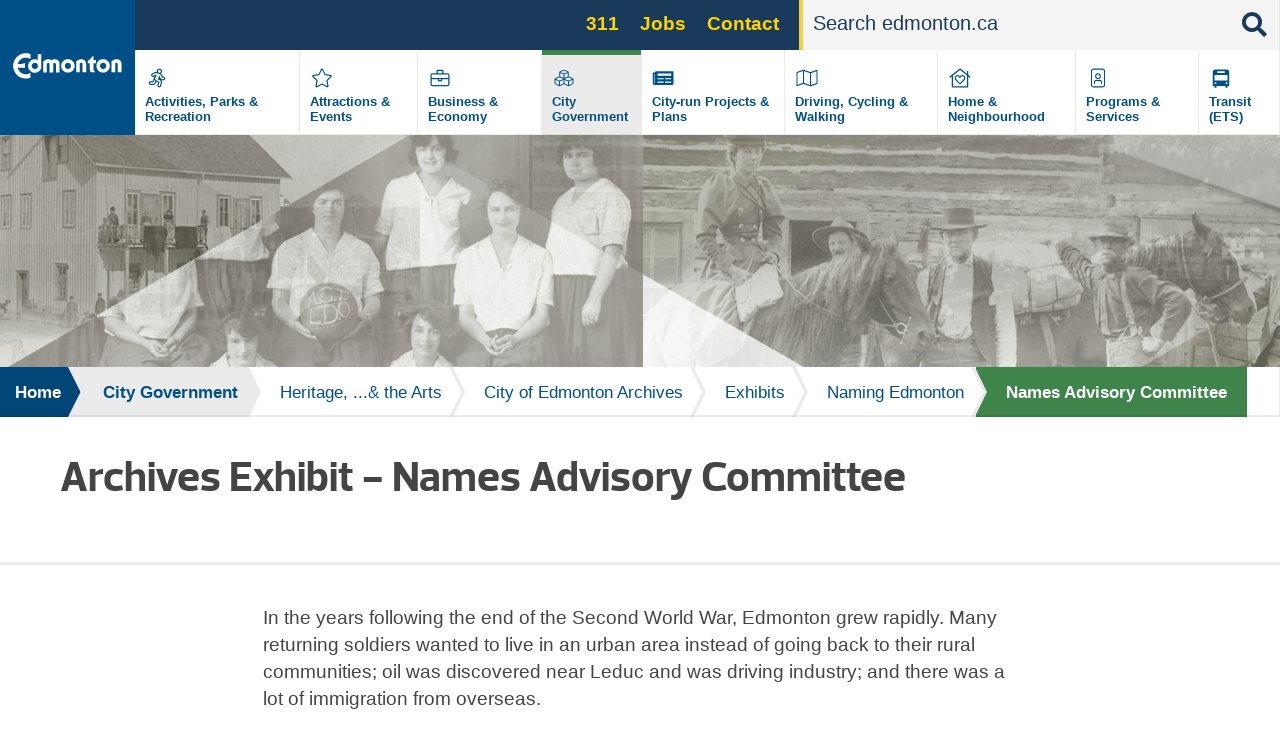

--- FILE ---
content_type: text/html; charset=UTF-8
request_url: https://www.gov.edmonton.ab.ca/city_government/edmonton_archives/names-advisory-committee
body_size: 12871
content:
<!DOCTYPE html>
<html lang="en" dir="ltr" prefix="content: http://purl.org/rss/1.0/modules/content/  dc: http://purl.org/dc/terms/  foaf: http://xmlns.com/foaf/0.1/  og: http://ogp.me/ns#  rdfs: http://www.w3.org/2000/01/rdf-schema#  schema: http://schema.org/  sioc: http://rdfs.org/sioc/ns#  sioct: http://rdfs.org/sioc/types#  skos: http://www.w3.org/2004/02/skos/core#  xsd: http://www.w3.org/2001/XMLSchema# ">
  <head>
    <!--[if IE 9]> <script src="/themes/coe_edmontonca/js/vendor/matchMedia.js"></script> <script src="/themes/coe_edmontonca/js/vendor/matchMedia.addListener.js"></script> <![endif]-->
    <meta http-equiv="x-ua-compatible" content="ie=edge">
          <meta name="last-modified" content="2025-10-15" />
              <meta name="department-branch" content="Community Services - Community Recreation and Culture">
        <meta charset="utf-8" />
<script async src="https://www.googletagmanager.com/gtag/js?id=G-DGDE39N1Z6"></script>
<script>window.dataLayer = window.dataLayer || [];function gtag(){dataLayer.push(arguments)};gtag("js", new Date());gtag("set", "developer_id.dMDhkMT", true);gtag("config", "G-DGDE39N1Z6", {"groups":"default","page_placeholder":"PLACEHOLDER_page_location"});</script>
<meta name="description" content="Learn how the Names Advisory Committee was formed." />
<link rel="canonical" href="https://www.gov.edmonton.ab.ca/city_government/edmonton_archives/names-advisory-committee" />
<meta name="google" content="yxP6iEPfP8Ymjpx_QKlDSRAxNWTCb46YYSFt6NqfRU0" />
<meta property="og:type" content="website" />
<meta property="og:url" content="https://www.gov.edmonton.ab.ca/city_government/edmonton_archives/names-advisory-committee" />
<meta property="og:title" content="Archives Exhibit - Names Advisory Committee | City of Edmonton" />
<meta property="og:description" content="Learn how the Names Advisory Committee was formed." />
<meta property="og:image" content="https://www.gov.edmonton.ab.ca/sites/default/files/public-files/feature_images/EA-10-2379-800x494.jpg" />
<meta property="og:image" content="https://www.edmonton.ca/sites/default/files/public-files/edmonton-logo.png" />
<meta name="facebook-domain-verification" content="t5h40501ars799o5ftygrq3jtwlwr5" />
<meta name="Generator" content="Drupal 10 (https://www.drupal.org)" />
<meta name="MobileOptimized" content="width" />
<meta name="HandheldFriendly" content="true" />
<meta name="viewport" content="width=device-width, initial-scale=1.0" />
<link rel="icon" href="/themes/coe_edmontonca/favicon.ico" type="image/vnd.microsoft.icon" />

    <title>Archives Exhibit - Names Advisory Committee | City of Edmonton</title>
    <link rel="stylesheet" media="all" href="/sites/default/files/css/css_bFV7EFfi0-FxLUHr-7kIY68CQJB0My4uXkX5TUH5dMk.css?delta=0&amp;language=en&amp;theme=coe_edmontonca&amp;include=eJxlyEEOwjAMBMAPVfWTIidZoQg7jmK3tLweVHGilzlMeaK2sJkmfFj3tiMFZwH9R6rNh_C5FEMqm4cp4YjJK1dt_WpUtR7WC9NDLLN8d4K6TWVpbyx-ekAps2PZG15Ol6ta3eRXqXJwwjFsBt3mA50IRpo" />
<link rel="stylesheet" media="all" href="/sites/default/files/css/css_63HvihtssocMmsszva3tNFtDVgAX8XXudM7RcRGA7MU.css?delta=1&amp;language=en&amp;theme=coe_edmontonca&amp;include=eJxlyEEOwjAMBMAPVfWTIidZoQg7jmK3tLweVHGilzlMeaK2sJkmfFj3tiMFZwH9R6rNh_C5FEMqm4cp4YjJK1dt_WpUtR7WC9NDLLN8d4K6TWVpbyx-ekAps2PZG15Ol6ta3eRXqXJwwjFsBt3mA50IRpo" />
<link rel="stylesheet" media="all" href="https://cdnjs.cloudflare.com/ajax/libs/fancybox/2.1.5/jquery.fancybox.min.css" />
<link rel="stylesheet" media="print" href="/sites/default/files/css/css_8yu-mz-GMvuPMhd8GPKWToN9JcWVq_o0pYa4BnrlEOc.css?delta=3&amp;language=en&amp;theme=coe_edmontonca&amp;include=eJxlyEEOwjAMBMAPVfWTIidZoQg7jmK3tLweVHGilzlMeaK2sJkmfFj3tiMFZwH9R6rNh_C5FEMqm4cp4YjJK1dt_WpUtR7WC9NDLLN8d4K6TWVpbyx-ekAps2PZG15Ol6ta3eRXqXJwwjFsBt3mA50IRpo" />


    <!-- SplideJS -->
    <link href="https://cdn.jsdelivr.net/npm/@splidejs/splide@4.1.4/dist/css/splide.min.css" rel="stylesheet">
    <script src="https://cdn.jsdelivr.net/npm/@splidejs/splide@4.1.4/dist/js/splide.min.js"></script>

    <!-- Google Tag Manager - UA -->
    <script>(function(w,d,s,l,i){w[l]=w[l]||[];w[l].push({'gtm.start':
    new Date().getTime(),event:'gtm.js'});var f=d.getElementsByTagName(s)[0],
    j=d.createElement(s),dl=l!='dataLayer'?'&l='+l:'';j.async=true;j.src=
    'https://www.googletagmanager.com/gtm.js?id='+i+dl;f.parentNode.insertBefore(j,f);
    })(window,document,'script','dataLayer','GTM-WKXCFX5');</script>
    <!-- End Google Tag Manager -->

        <!-- Google Tag Manager - GA4 -->
    <script>(function(w,d,s,l,i){w[l]=w[l]||[];w[l].push({'gtm.start':
    new Date().getTime(),event:'gtm.js'});var f=d.getElementsByTagName(s)[0],
    j=d.createElement(s),dl=l!='dataLayer'?'&l='+l:'';j.async=true;j.src=
    'https://www.googletagmanager.com/gtm.js?id='+i+dl;f.parentNode.insertBefore(j,f);
    })(window,document,'script','dataLayer','GTM-KSV5577');</script>
    <!-- End Google Tag Manager -->

    <script src="https://kit.fontawesome.com/3c728fef4c.js" defer crossorigin="anonymous"></script>
<script src="https://use.fontawesome.com/releases/v5.13.1/js/v4-shims.js" defer crossorigin="anonymous"></script>

    

    <script src="https://kit.fontawesome.com/3c728fef4c.js" crossorigin="anonymous"></script>
  </head>
  <body class="page-city_government-edmonton_archives-names-advisory-committee section-city_government path-node page-node-type-standard-page default">

    <!-- Google Tag Manager (noscript) - UA -->
    <noscript><iframe src="https://www.googletagmanager.com/ns.html?id=GTM-WKXCFX5"
    height="0" width="0" style="display:none;visibility:hidden"></iframe></noscript>
    <!-- End Google Tag Manager (noscript) -->

    <!-- Google Tag Manager (noscript) - GA4 -->
    <noscript><iframe src="https://www.googletagmanager.com/ns.html?id=GTM-KSV5577"
    height="0" width="0" style="display:none;visibility:hidden"></iframe></noscript>
    <!-- End Google Tag Manager (noscript) -->

        <a href="#main-content" class="visually-hidden focusable skip-link">
      Skip to main content
    </a>
    
      <div class="dialog-off-canvas-main-canvas" data-off-canvas-main-canvas>
    
  <header  class="page-header--content-page-header header page-header" role="banner" style="background-image: url('/sites/default/files/public-files/masthead-backgrounds/archives_masthead_2000x500.jpg')!important;">
    <div class="row">
      <div id="sticky-wrapper" class="sticky-wrapper">
        <div class="main-menu ">
          <div class="main-menu__logo">
            <a href="/" class="no-pdf-icon">
              <img src="/themes/coe_edmontonca/images/interface/coe-logo.svg" class="desktop-logo" alt="City of edmonton logo">
              <img src="/themes/coe_edmontonca/images/interface/coe-mobile-logo.svg" class="mobile-logo" alt="City of edmonton logo">
            </a>
          </div>
          <div class="screen-read">
            <p>Please choose between the following three options:</p>
            <a href="#aria-main-menu__menu-list">Skip to main menu</a>
            <a href="#aria-main-search-form">Skip to site search</a>
            <a href="#aria-page-content">Continue to current page menu and content</a>
          </div>
                    <div class="main-menu__search-btn" aria-hidden="true">
            <i class="fas fa-search"></i>
          </div>
                    <div class="main-menu__mobile-btn" aria-hidden="true">
              <span class="text">MENU</span>
              <span class="bars"></span>
          </div>
                    <div class="main-menu__mini-controls">
              <div class="search-btn"><i class="fas fa-search"></i></div>
              <div class="menu-btn"><i class="fas fa-bars"></i></div>
          </div>

          <div class="main-menu__holder">
            <div class="main-menu__top-bar">
                
      
  
  
    <div class="main-menu__services">
            <ul region="utility_menu" class="menu__main-nav menu__primary-top-menu">
        
      
            <li class="menu-top-menu__item">
        <a href="/programs_services/311-city-services?utm_source=top&amp;utm_campaign=311" class="menu-top-menu__link" data-drupal-link-query="{&quot;utm_campaign&quot;:&quot;311&quot;,&quot;utm_source&quot;:&quot;top&quot;}" data-drupal-link-system-path="node/5042">311</a>
              </li>
    
      
            <li class="menu-top-menu__item">
        <a href="/city_government/jobs?utm_source=top&amp;utm_campaign=jobs" class="menu-top-menu__link" data-drupal-link-query="{&quot;utm_campaign&quot;:&quot;jobs&quot;,&quot;utm_source&quot;:&quot;top&quot;}" data-drupal-link-system-path="node/5106">Jobs</a>
              </li>
    
      
            <li class="menu-top-menu__item">
        <a href="/contactus?utm_source=top&amp;utm_campaign=contact" class="menu-top-menu__link" data-drupal-link-query="{&quot;utm_campaign&quot;:&quot;contact&quot;,&quot;utm_source&quot;:&quot;top&quot;}" data-drupal-link-system-path="node/7255">Contact</a>
              </li>
        </ul>
        </div>





                                  <div class="search-bar search-bar--main-menu">
                      <form action="/search">
                          <label for="search-bar-field" class="hiddenVisible">Search</label>
                          <input placeholder="Search edmonton.ca" name="q" aria-label="Search" id="search-bar-field" autocomplete="off">
                          <div class="search-bar__search-suggestion"></div>
                          <input type="submit" class="hiddenVisible">
                          <div class="search-bar__search-btn"><i class="fas fa-search"></i></div>
                      </form>
                  </div>
                            </div>
            
  

<nav role="navigation" aria-labelledby="block-mainnavigation-menu" id="block-mainnavigation" class="main-menu__menu-list">
            
  <h2 class="visually-hidden" id="block-mainnavigation-menu">Main navigation</h2>
  

        
  
            <div class="main-menu__menu-list__menu-item">
        <div class="icon" style="background-image: none;">
                      <?xml version="1.0" encoding="UTF-8"?>
<svg xmlns="http://www.w3.org/2000/svg" xmlns:xlink="http://www.w3.org/1999/xlink" version="1.1" id="Layer_1" x="0px" y="0px" viewBox="0 0 870 870" style="enable-background:new 0 0 870 870;" xml:space="preserve">
<path d="M606.9,394.9h-14.5l-9-27.1c-8.1-24.3-24.2-44-44.5-58C558,296.9,571,275.7,571,251c0-39.7-32.3-72-72-72s-72,32.3-72,72  c0,8.3,1.6,16.3,4.2,23.7c-8.6-2-17.4-3.2-26.1-3.2c-20.6,0-40.8,5.5-58.6,16l-46.2,24.1c-24.5,14.7-32.5,46.7-17.8,71.3  c9.4,15.6,26.5,25.3,44.6,25.3c9,0,17.8-2.3,25.6-6.8l19-9.9L312.8,523H263c-28.7,0-52,23.3-52,52s23.3,52,52,52h62.9  c33.6,0,63.9-20,77.2-50.9l19.3-39.7l43.7,19.6l-19.6,68.7c-7.9,27.6,8.1,56.4,35.7,64.3c4.8,1.3,9.5,2,14.3,2  c23.1,0,43.6-15.5,50-37.7l24.4-85.4c7.1-24.9,2-50.9-12-71.1c6.2,1.5,12.6,2.2,19.2,2.2H607c28.7,0,52-23.3,52-52  S635.6,394.9,606.9,394.9z M498.9,210.9c22.1,0,40,17.9,40,40s-17.9,40-40,40c-22.1,0-40-17.9-40-40S476.8,210.9,498.9,210.9z   M373.6,563.4c-8.2,19.1-27,31.5-47.8,31.5h-62.9c-11.1,0-20-9-20-20s8.9-20,20-20h62.9c4.8,0,9.1-2.9,11-7.3l26.7-56.9  c6.9,12.7,17.1,23.6,30,31.4L373.6,563.4L373.6,563.4z M606.9,466.9H578c-22.4,0-42.3-14.3-49.3-35.5L515,390.5  c-2.8-8.5-8.2-15.4-15-20.7l-41.5,103.7l52.8,23.7c23.4,10.5,35.7,37.1,28.7,61.7l-24.4,85.4c-2.5,8.8-10.5,14.5-19.2,14.5  c-1.8,0-3.7-0.2-5.5-0.8c-10.6-3-16.8-14.1-13.7-24.7l24.4-85.4c1.6-5.7-1.2-11.8-6.6-14.2c0,0-85.8-39-88.7-41.2  c-17.8-13.1-25.4-36.5-18.5-57.9l37.8-87.6c0,0-16.9-3.8-20.5-3.8c-7.9,0-15.6,2.1-22.5,6.3L337.4,373c-3.1,1.9-6.7,2.8-10.3,2.8  c-6.8,0-13.4-3.5-17.2-9.7c-5.7-9.5-2.6-21.8,6.9-27.4l45.3-23.5c13.2-7.9,28.1-12,43.1-12c6.8,0,13.7,0.8,20.5,2.5l68.2,17  c28,7,50.2,27.5,59.3,54.9l13.6,40.8c1.6,4.9,6.2,8.2,11.4,8.2h28.9c11,0,20,9,20,20S617.9,466.9,606.9,466.9L606.9,466.9z"></path>
</svg>

                  </div>
        <div class="label">
          <a href="/activities-parks-recreation" title="" data-id="6015" aria-label="Activities, Parks &amp; Recreation" data-drupal-link-system-path="node/6015">Activities, Parks &amp; Recreation</a>
        </div>
      </div>
          <div class="main-menu__menu-list__menu-item">
        <div class="icon" style="background-image: none;">
                      <?xml version="1.0" encoding="UTF-8"?>
<svg xmlns="http://www.w3.org/2000/svg" xmlns:xlink="http://www.w3.org/1999/xlink" version="1.1" id="Layer_1" x="0px" y="0px" viewBox="0 0 870 870" style="enable-background:new 0 0 870 870;" xml:space="preserve">
<path d="M675.1,350.5L529,329.2l-65.3-132.4c-11.7-23.6-45.6-23.9-57.4,0L341,329.2l-146.1,21.3c-26.2,3.8-36.7,36.1-17.7,54.6  l105.7,103l-25,145.5c-4.5,26.3,23.2,46,46.4,33.7L435,618.6l130.7,68.7c23.2,12.2,50.9-7.4,46.4-33.7l-25-145.5l105.7-103  C711.8,386.6,701.3,354.3,675.1,350.5L675.1,350.5z M552.8,496.9l27.8,162L435,582.5L289.5,659l27.8-162L199.5,382.1l162.7-23.6  L435,211l72.8,147.5l162.7,23.6L552.8,496.9L552.8,496.9z"></path>
</svg>

                  </div>
        <div class="label">
          <a href="/attractions-events" title="" data-id="5835" aria-label="Attractions &amp; Events" data-drupal-link-system-path="node/5835">Attractions &amp; Events</a>
        </div>
      </div>
          <div class="main-menu__menu-list__menu-item">
        <div class="icon" style="background-image: none;">
                      <?xml version="1.0" encoding="UTF-8"?>
<svg xmlns="http://www.w3.org/2000/svg" xmlns:xlink="http://www.w3.org/1999/xlink" version="1.1" id="Layer_1" x="0px" y="0px" viewBox="0 0 870 870" style="enable-background:new 0 0 870 870;" xml:space="preserve">
<path d="M643,307H531v-72c0-13.3-10.7-24-24-24H363c-13.3,0-24,10.7-24,24v72H227c-26.5,0-48,21.5-48,48v256c0,26.5,21.5,48,48,48  h416c26.5,0,48-21.5,48-48V355C691,328.5,669.5,307,643,307z M371,243h128v64H371V243z M659,611c0,8.8-7.2,16-16,16H227  c-8.8,0-16-7.2-16-16V467h160v40c0,13.2,10.8,24,24,24h80c13.2,0,24-10.8,24-24v-40h160V611z M403,499v-32h64v32H403z M659,435H211  v-80c0-8.8,7.2-16,16-16h416c8.8,0,16,7.2,16,16V435z"></path>
</svg>

                  </div>
        <div class="label">
          <a href="/business-economy" title="" data-id="5182" aria-label="Business &amp; Economy" data-drupal-link-system-path="node/5182">Business &amp; Economy</a>
        </div>
      </div>
          <div class="main-menu__menu-list__menu-item active">
        <div class="icon" style="background-image: none;">
                      <?xml version="1.0" encoding="UTF-8"?>
<svg xmlns="http://www.w3.org/2000/svg" xmlns:xlink="http://www.w3.org/1999/xlink" version="1.1" id="Layer_1" x="0px" y="0px" viewBox="0 0 870 870" style="enable-background:new 0 0 870 870;" xml:space="preserve">
<path d="M563,394.1V281.5c0-15-9.3-28.4-23.4-33.7l-92-34.5c-8.1-3.1-17.1-3.1-25.3,0l-92,34.5c-14.1,5.3-23.4,18.7-23.4,33.7v112.6  l-104.5,39.3c-14.1,5.2-23.4,18.7-23.4,33.7v106.6c0,13.6,7.7,26.1,19.9,32.2l98.6,49.3c10.1,5.1,22.1,5.1,32.2,0L435,602.6  l105.3,52.6c10.1,5.1,22.1,5.1,32.2,0l98.6-49.3c12.2-6.1,19.9-18.6,19.9-32.2V467.1c0-15-9.3-28.4-23.4-33.7L563,394.1z M447,428.9  V331l92-31.7v97.6L447,428.9L447,428.9z M331,273.2l104-39l104,39v0.2L435,310L331,273.2L331,273.2z M331,299.3l92,31.7v97.9l-92-32  V299.3z M301,628.7l-96.8-48.4V487l96.8,39.3V628.7z M204.2,459.8v-0.2l109.4-41l108.1,40.5v1.2l-108.1,43.9L204.2,459.8z   M326.2,526.3l95.5-38.8V581l-95.5,47.8V526.3z M543.8,628.7L448.3,581v-93.4l95.5,38.8V628.7L543.8,628.7z M665.8,580.3L569,628.7  V526.3l96.8-39.3V580.3z M665.8,459.8l-109.4,44.4l-108.1-43.9v-1.2l108.1-40.5l109.4,41V459.8z"></path>
</svg>

                  </div>
        <div class="label">
          <a href="/city-government" title="" data-id="6329" aria-label="City Government" data-drupal-link-system-path="node/6329">City Government</a>
        </div>
      </div>
          <div class="main-menu__menu-list__menu-item">
        <div class="icon" style="background-image: none;">
                      <svg version="1.1" xmlns="http://www.w3.org/2000/svg" width="113" height="100" viewbox="0 0 113 100"><path d="M87.078 26.125h-58.906c-1.683 0-3.047 1.364-3.047 3.047v1.016h-5.078c-1.683 0-3.047 1.364-3.047 3.047v34.531c0 3.926 3.183 7.109 7.109 7.109h59.922c3.366 0 6.094-2.728 6.094-6.094v-39.609c0-1.683-1.364-3.047-3.047-3.047zM24.109 68.781c-0.561 0-1.016-0.455-1.016-1.016v0-31.484h2.031v31.484c0 0.561-0.455 1.016-1.016 1.016v0zM54.070 66.75h-19.297c-0.841 0-1.523-0.682-1.523-1.523v-1.016c0-0.841 0.682-1.523 1.523-1.523h19.297c0.841 0 1.523 0.682 1.523 1.523v1.016c0 0.841-0.682 1.523-1.523 1.523zM80.477 66.75h-19.297c-0.841 0-1.523-0.682-1.523-1.523v-1.016c0-0.841 0.682-1.523 1.523-1.523h19.297c0.841 0 1.523 0.682 1.523 1.523v1.016c0 0.841-0.682 1.523-1.523 1.523zM54.070 54.563h-19.297c-0.841 0-1.523-0.682-1.523-1.523v-1.016c0-0.841 0.682-1.523 1.523-1.523h19.297c0.841 0 1.523 0.682 1.523 1.523v1.016c0 0.841-0.682 1.523-1.523 1.523zM80.477 54.563h-19.297c-0.841 0-1.523-0.682-1.523-1.523v-1.016c0-0.841 0.682-1.523 1.523-1.523h19.297c0.841 0 1.523 0.682 1.523 1.523v1.016c0 0.841-0.682 1.523-1.523 1.523zM80.477 42.375h-45.703c-0.841 0-1.523-0.682-1.523-1.523v-5.078c0-0.841 0.682-1.523 1.523-1.523h45.703c0.841 0 1.523 0.682 1.523 1.523v5.078c0 0.841-0.682 1.523-1.523 1.523z"></path></svg>
                  </div>
        <div class="label">
          <a href="/projects-plans" title="" data-id="5107" aria-label="City-run Projects &amp; Plans" data-drupal-link-system-path="node/5107">City-run Projects &amp; Plans</a>
        </div>
      </div>
          <div class="main-menu__menu-list__menu-item">
        <div class="icon" style="background-image: none;">
                      <?xml version="1.0" encoding="UTF-8"?>
<svg xmlns="http://www.w3.org/2000/svg" xmlns:xlink="http://www.w3.org/1999/xlink" version="1.1" id="Layer_1" x="0px" y="0px" viewBox="0 0 870 870" style="enable-background:new 0 0 870 870;" xml:space="preserve">
<path d="M707,211.1c-2,0-4,0.4-6,1.2L531,275l0,0l-172-60.7c-6.5-2.2-13.4-3.3-20.2-3.3c-6.7,0-13.4,1-19.8,3.1L167.1,267  c-12.1,4.9-20.1,16.6-20.1,29.7V643c0,9.2,7.5,16,16,16c2,0,4-0.4,6-1.2L339.1,595l172,60.7c13,4.3,27,4.4,40,0.2l151.8-52.8  c12.2-4.9,20.1-16.6,20.1-29.7V227.1C723,217.9,715.4,211.1,707,211.1z M177.6,297.2L323,246.7v320.2l-144.1,53.2  C178.9,620.1,177.6,297.2,177.6,297.2z M355,566.8V246.9l160,56.5v319.9L355,566.8z M547,623.5V303.2L691.1,250l1.3,322.9L547,623.5  L547,623.5z"></path>
</svg>

                  </div>
        <div class="label">
          <a href="/transportation" title="" data-id="6395" aria-label="Driving, Cycling &amp; Walking" data-drupal-link-system-path="node/6395">Driving, Cycling &amp; Walking</a>
        </div>
      </div>
          <div class="main-menu__menu-list__menu-item">
        <div class="icon" style="background-image: none;">
                      <?xml version="1.0" encoding="UTF-8"?>
<svg xmlns="http://www.w3.org/2000/svg" xmlns:xlink="http://www.w3.org/1999/xlink" version="1.1" id="Layer_1" x="0px" y="0px" viewBox="0 0 870 870" style="enable-background:new 0 0 870 870;" xml:space="preserve">
<path d="M720.5,398.9L659,349.4V251c0-4.4-3.6-8-8-8h-16c-4.4,0-8,3.6-8,8v72.6L457.6,187c-13.2-10.7-32.1-10.7-45.2,0L149.5,398.9  c-2.9,2.4-3.4,6.6-1,9.5l14.2,17.5c2.4,2.9,6.6,3.4,9.6,1l38.7-31.2V675c0,8.8,7.2,16,16,16h416c8.8,0,16-7.2,16-16V395.8l38.8,31.3  c2.9,2.4,7.2,1.9,9.6-1l14.2-17.5C723.9,405.6,723.3,401.3,720.5,398.9L720.5,398.9z M627,659H243V369.9l187.7-151.4  c2.5-2,6-2,8.4,0L627,370V659z M423.9,380.5c-26.6-27.9-72.5-35.9-104.9-7.7c-35.3,30.6-37.2,85.6-5.6,118.7l108.9,114.1  c7,7.4,18.4,7.4,25.5,0l108.9-114.1c31.6-33.2,29.8-88.1-5.6-118.7c-41.9-36.3-89.5-8.4-104.9,7.7L435,392.2L423.9,380.5z   M468.7,402.8c8.7-9.2,37.5-26.8,61.9-5.7c23.8,20.6,20.2,54.5,3.4,72.1L435,573l-99-103.8c-16.7-17.5-20.4-51.6,3.4-72.1  c22.2-19.3,50-6.8,61.9,5.7l33.7,35.3L468.7,402.8L468.7,402.8z"></path>
</svg>

                  </div>
        <div class="label">
          <a href="/residential-neighbourhoods" title="" data-id="5233" aria-label="Home &amp; Neighbourhood" data-drupal-link-system-path="node/5233">Home &amp; Neighbourhood</a>
        </div>
      </div>
          <div class="main-menu__menu-list__menu-item">
        <div class="icon" style="background-image: none;">
                      <?xml version="1.0" encoding="UTF-8"?>
<svg xmlns="http://www.w3.org/2000/svg" xmlns:xlink="http://www.w3.org/1999/xlink" version="1.1" id="Layer_1" x="0px" y="0px" viewBox="0 0 870 870" style="enable-background:new 0 0 870 870;" xml:space="preserve">
<path d="M563,179H307c-35.3,0-64,28.7-64,64v384c0,35.3,28.7,64,64,64h256c35.3,0,64-28.7,64-64V243C627,207.7,598.3,179,563,179z   M595,627c0,17.6-14.4,32-32,32H307c-17.6,0-32-14.4-32-32V243c0-17.6,14.4-32,32-32h256c17.6,0,32,14.4,32,32V627z M435,467  c44.2,0,80-35.8,80-80s-35.8-80-80-80s-80,35.8-80,80S390.8,467,435,467z M435,339c26.5,0,48,21.5,48,48s-21.5,48-48,48  s-48-21.5-48-48S408.5,339,435,339z M481.8,483c-19.5,0-24.4,7-46.8,7c-22.4,0-27.3-7-46.8-7c-21.2,0-41.8,9.4-53.8,27.4  c-7.2,10.7-11.4,23.6-11.4,37.5V587c0,4.4,3.6,8,8,8h16c4.4,0,8-3.6,8-8v-39.1c0-14,9-32.9,33.2-32.9c12.4,0,20.8,7,46.8,7  c25.9,0,34.3-7,46.8-7c24.3,0,33.2,18.9,33.2,32.9V587c0,4.4,3.6,8,8,8h16c4.4,0,8-3.6,8-8v-39.1c0-13.9-4.2-26.8-11.4-37.5  C523.5,492.4,502.9,483,481.8,483z"></path>
</svg>

                  </div>
        <div class="label">
          <a href="/programs-services" title="" data-id="6396" aria-label="Programs &amp; Services" data-drupal-link-system-path="node/6396">Programs &amp; Services</a>
        </div>
      </div>
          <div class="main-menu__menu-list__menu-item">
        <div class="icon" style="background-image: none;">
                      <?xml version="1.0" encoding="UTF-8"?>
<svg xmlns="http://www.w3.org/2000/svg" xmlns:xlink="http://www.w3.org/1999/xlink" version="1.1" id="Layer_2" x="0px" y="0px" viewBox="0 0 100 100" style="enable-background:new 0 0 100 100;" xml:space="preserve">
<path d="M29.9,80.7h5.7v-5.7h28.8v5.7h5.7v-5.7h5.7V31.7c0-4.8-3.9-8.6-8.6-8.6H32.8c-4.8,0-8.6,3.9-8.6,8.6v43.2h5.7V80.7z   M67.3,69.1c-1.6,0-2.9-1.3-2.9-2.9c0-1.6,1.3-2.9,2.9-2.9s2.9,1.3,2.9,2.9C70.2,67.8,68.9,69.1,67.3,69.1z M38.5,28.9h23v5.7h-23  V28.9z M29.9,40.3h40.3v17.3H29.9V40.3z M32.8,63.4c1.6,0,2.9,1.3,2.9,2.9c0,1.6-1.3,2.9-2.9,2.9c-1.6,0-2.9-1.3-2.9-2.9  C29.9,64.6,31.2,63.4,32.8,63.4z"></path>
</svg>

                  </div>
        <div class="label">
          <a href="/edmonton-transit-system-ets" title="" data-id="4901" aria-label="Transit (ETS)" data-drupal-link-system-path="node/4901">Transit (ETS)</a>
        </div>
      </div>
      


  </nav>


          </div>


        </div>
      </div>
    </div>
          <div class="views-element-container"><div class="view view-emergency-alerts view-id-emergency_alerts view-display-id-block_1 js-view-dom-id-d2ddce32909d9873a7bd5c195ab8af067dbb83ab3ff6358434cb04712ecaaac8">
  
    
      
  
          </div>
</div>

    
          <section class="header-banner">
        <img src="/sites/default/files/public-files/masthead-images/transparent-banner.svg" alt="banner">
      </section>
      </header>




      <div class="breadcrumb" id="aria-breadcrumb">
    <p class="screen-read">The breadcrumb trail links represent the path to the current page relative to the homepage link.</p>
    <div class="shadow"></div>
    <div class="row">
                                
        <div  class="link">
          <a href="/">Home</a>
                                <div class="arrow">
              <svg version="1.1" id="Layer_2" xmlns="http://www.w3.org/2000/svg" xmlns:xlink="http://www.w3.org/1999/xlink" x="0px" y="0px" viewBox="0 0 15 48" style="enable-background:new 0 0 15 48;" xml:space="preserve">
                <polygon class="border" points="3.6,48 0,48 0,0 3.6,0 15,24 "></polygon>
                <polygon class="fill" points="0,48 -0.9,48 -0.8,0 0,0 11.7,24 "></polygon>
              </svg>
            </div>
                  </div>
                                
        <div  class="link">
          <a href="/city-government">City Government</a>
                                <div class="arrow">
              <svg version="1.1" id="Layer_2" xmlns="http://www.w3.org/2000/svg" xmlns:xlink="http://www.w3.org/1999/xlink" x="0px" y="0px" viewBox="0 0 15 48" style="enable-background:new 0 0 15 48;" xml:space="preserve">
                <polygon class="border" points="3.6,48 0,48 0,0 3.6,0 15,24 "></polygon>
                <polygon class="fill" points="0,48 -0.9,48 -0.8,0 0,0 11.7,24 "></polygon>
              </svg>
            </div>
                  </div>
                                
        <div  class="link">
          <a href="/city_government/heritage-archives-arts">Heritage, Archives &amp; the Arts</a>
                      <div class="sub-menu">
              <ul>
                                  <li class="current"><a href="/city_government/edmonton_archives/city-of-edmonton-archives">City of Edmonton Archives</a></li>
                                  <li><a href="/city_government/edmonton_archives/city-of-edmonton-heritage-collection">City of Edmonton Heritage Collection</a></li>
                                  <li><a href="/city_government/edmonton_archives/edmonton-historical-board-about">Edmonton Historical Board</a></li>
                                  <li><a href="/city_government/edmonton_archives/historian-laureate">Historian Laureate</a></li>
                                  <li><a href="/city_government/edmonton_archives/historic-resources">Historic Resources</a></li>
                                  <li><a href="/city_government/edmonton_archives/historical-walking-tours">Historical Walking Tours</a></li>
                                  <li><a href="/city_government/edmonton_archives/indigenous-artist-in-residence-program">Indigenous Artist-in-Residence Program</a></li>
                                  <li><a href="/city_government/edmonton_archives/edmontons-public-art">Public Art</a></li>
                                  <li><a href="/city_government/edmonton_archives/poet-laureate">Poet Laureate</a></li>
                              </ul>
            </div>
                                <div class="arrow">
              <svg version="1.1" id="Layer_2" xmlns="http://www.w3.org/2000/svg" xmlns:xlink="http://www.w3.org/1999/xlink" x="0px" y="0px" viewBox="0 0 15 48" style="enable-background:new 0 0 15 48;" xml:space="preserve">
                <polygon class="border" points="3.6,48 0,48 0,0 3.6,0 15,24 "></polygon>
                <polygon class="fill" points="0,48 -0.9,48 -0.8,0 0,0 11.7,24 "></polygon>
              </svg>
            </div>
                  </div>
                                
        <div  class="link">
          <a href="/city_government/edmonton_archives/city-of-edmonton-archives">City of Edmonton Archives</a>
                      <div class="sub-menu">
              <ul>
                                  <li><a href="/city_government/edmonton_archives/cea-collections">About Our Collections</a></li>
                                  <li><a href="/city_government/edmonton_archives/cea-getting-involved">Donate Records</a></li>
                                  <li><a href="/city_government/edmonton_archives/cea-events-activities">Events &amp; Activities</a></li>
                                  <li class="current"><a href="/city_government/edmonton_archives/virtual-exhibits">Exhibits</a></li>
                                  <li><a href="/city_government/edmonton_archives/cea-hours-access">Hours &amp; Access</a></li>
                                  <li><a href="/city_government/edmonton_archives/city-of-edmonton-archives-mandate">Mandate</a></li>
                                  <li><a href="/city_government/edmonton_archives/cea-plan-your-visit">Plan Your Visit</a></li>
                                  <li><a href="/city_government/edmonton_archives/cea-sales-services">Sales &amp; Services</a></li>
                                  <li><a href="/city_government/edmonton_archives/what-are-archives">What Are Archives?</a></li>
                              </ul>
            </div>
                                <div class="arrow">
              <svg version="1.1" id="Layer_2" xmlns="http://www.w3.org/2000/svg" xmlns:xlink="http://www.w3.org/1999/xlink" x="0px" y="0px" viewBox="0 0 15 48" style="enable-background:new 0 0 15 48;" xml:space="preserve">
                <polygon class="border" points="3.6,48 0,48 0,0 3.6,0 15,24 "></polygon>
                <polygon class="fill" points="0,48 -0.9,48 -0.8,0 0,0 11.7,24 "></polygon>
              </svg>
            </div>
                  </div>
                                
        <div  class="link">
          <a href="/city_government/edmonton_archives/virtual-exhibits">Exhibits</a>
                      <div class="sub-menu">
              <ul>
                                  <li><a href="/city_government/edmonton_archives/1967-exhibit-canadas-centennial">1967: Edmonton and Canada&#039;s Centennial</a></li>
                                  <li><a href="/city_government/edmonton_archives/archives-and-the-documentary-photograph">Archives &amp; the Documentary Photograph</a></li>
                                  <li><a href="/city_government/edmonton_archives/building-education">Building Education</a></li>
                                  <li><a href="/city_government/edmonton_archives/the-byron-may-co">The Byron-May Co.</a></li>
                                  <li><a href="/city_government/edmonton_archives/the-edmonton-incline-railway">Edmonton Incline Railway</a></li>
                                  <li><a href="/city_government/edmonton_archives/exhibits-edmonton-on-the-homefront">Edmonton on the Homefront</a></li>
                                  <li><a href="/city_government/edmonton_archives/ella-may-walker">Ella May Walker</a></li>
                                  <li><a href="/city_government/edmonton_archives/the-flood-of-1915">Flood of 1915</a></li>
                                  <li><a href="/city_government/edmonton_archives/halloween-in-edmonton">Halloween in Edmonton</a></li>
                                  <li><a href="/city_government/edmonton_archives/edmontons-hidden-communities">Hidden Communities</a></li>
                                  <li><a href="/city_government/edmonton_archives/homes-of-golden-opportunity">Homes of Golden Opportunity</a></li>
                                  <li><a href="/city_government/edmonton_archives/humberstone-mine">Humberstone Mine</a></li>
                                  <li class="current"><a href="/city_government/edmonton_archives/naming-edmonton">Naming Edmonton</a></li>
                                  <li><a href="/city_government/edmonton_archives/on-canvas">On Canvas: Art at the Archives</a></li>
                                  <li><a href="/city_government/edmonton_archives/sketching-history">Sketching History</a></li>
                                  <li><a href="/city_government/edmonton_archives/virtual-exhibits-glossary">City of Edmonton Archives’ Virtual Exhibits Glossary</a></li>
                                  <li><a href="/city_government/edmonton_archives/community-connections">Community Connections</a></li>
                              </ul>
            </div>
                                <div class="arrow">
              <svg version="1.1" id="Layer_2" xmlns="http://www.w3.org/2000/svg" xmlns:xlink="http://www.w3.org/1999/xlink" x="0px" y="0px" viewBox="0 0 15 48" style="enable-background:new 0 0 15 48;" xml:space="preserve">
                <polygon class="border" points="3.6,48 0,48 0,0 3.6,0 15,24 "></polygon>
                <polygon class="fill" points="0,48 -0.9,48 -0.8,0 0,0 11.7,24 "></polygon>
              </svg>
            </div>
                  </div>
                                
        <div  class="link">
          <a href="/city_government/edmonton_archives/naming-edmonton">Naming Edmonton</a>
                      <div class="sub-menu">
              <ul>
                                  <li><a href="/city_government/edmonton_archives/origins-of-naming-in-edmonton">Origins of Naming in Edmonton</a></li>
                                  <li><a href="/city_government/edmonton_archives/naming-in-early-edmonton">Naming in Early Edmonton</a></li>
                                  <li><a href="/city_government/edmonton_archives/street-renumbering">Street Renumbering</a></li>
                                  <li><a href="/city_government/edmonton_archives/post-street-numbering-1914-1956">Post Street Numbering: 1914-1956</a></li>
                                  <li class="current"><a href="/city_government/edmonton_archives/names-advisory-committee">Names Advisory Committee</a></li>
                              </ul>
            </div>
                                <div class="arrow">
              <svg version="1.1" id="Layer_2" xmlns="http://www.w3.org/2000/svg" xmlns:xlink="http://www.w3.org/1999/xlink" x="0px" y="0px" viewBox="0 0 15 48" style="enable-background:new 0 0 15 48;" xml:space="preserve">
                <polygon class="border" points="3.6,48 0,48 0,0 3.6,0 15,24 "></polygon>
                <polygon class="fill" points="0,48 -0.9,48 -0.8,0 0,0 11.7,24 "></polygon>
              </svg>
            </div>
                  </div>
                                
        <div  class="link link current">
          <a href="/city_government/edmonton_archives/names-advisory-committee">Names Advisory Committee</a>
                            </div>
          </div>
  </div>




<section class="container layout bg-white-override" id="aria-page-content">
  <div class="row">
    <div class="column">
      <h1 class="page-title page-title--black-content-page">Archives Exhibit - Names Advisory Committee</h1>
    </div>

      </div>
</section>


  <div data-drupal-messages-fallback class="hidden"></div>






<p class="screen-read" id="main-content">Main page content begins here</p>


  <div id="block-coe-edmontonca-content" class="block block-system block-system-main-block">
  
    
      
<article data-history-node-id="4825" about="/city_government/edmonton_archives/names-advisory-committee" class="node node--type-standard-page node--view-mode-full">

  
    


  <div class="node__content">
    <main class="container layout" role="main">
      <div class="row">
        <div class="column">
                    <div class="content">
            
                        <p>In the years following the end of the Second World War, Edmonton grew rapidly. Many returning soldiers wanted to live in an urban area instead of going back to their rural communities; oil was discovered near Leduc and was driving industry; and there was a lot of immigration from overseas.</p><p>In the face of this growth, Edmonton hired their first City Planner, Noel Dant. Dant, a planner from England, brought with him new ideas which had a massive impact on Edmonton in the years to come. Dant embraced something called a “modified grid”, characterized by cul-de-sacs, curvilinear and even diagonal streets. Because these streets didn’t align with the traditional grid pattern, they required many more named streets to avoid confusion.</p><p><img alt="Noel Dant, 1949" height="480" src="/sites/default/files/public-files/assets/images/ea-600-2771-2.jpg" width="360" loading="lazy"><br><em>Noel Dant, 1949 [EA-600-2771]</em></p><p>Until now, Council had addressed and debated names as they came up. In the face of rapid growth and the necessity for names however, it was decided to investigate a formal naming committee. On January 23, 1956 Council approved in principle the appointment of a District Names Advisory Committee.</p><p><img alt="Excerpt from January 23, 1956 Council minutes" height="278" src="/sites/default/files/public-files/assets/images/RG-8-14File593.jpg" width="800" loading="lazy"><br><em>Excerpt from January 23, 1956 Council minutes [RG-8.14 file 593]</em></p><p>By February 13 of that year, Bylaw 1754 was passed, officially creating the District Names Advisory Committee. The Committee’s role was to advise Council on suitable names for subdivisions, neighbourhoods, parks, and other public places. The Committee was composed of an Alderman, members from the Edmonton Public School Board and the Edmonton Private School Board, the Chairman of the Archives and Landmarks Committee, and the Town Planner. The Committee was supported by the Street Addressing Coordinator, who worked for the Planning Department.</p><p><a href="/sites/default/files/public-files/assets/PDF/RG-8-12Bylaw1754.pdf?cb=1769731712">Bylaw 1754</a></p><p><img alt="Members of the District Names Advisory Committee, 1956" height="326" src="/sites/default/files/public-files/assets/images/EA-10-2379.jpg" width="360" loading="lazy"><br><em>Members of the District Names Advisory Committee, 1956 [EA-10-2379]</em></p><p>The first meeting of the District Names Advisory Committee took place March 14, 1956. Numerous issues were discussed, and the resulting report was approved by Council on April 23. It was an elegant solution that freed up Council members, engaged with stakeholders, and distributed the responsibility beyond just Council or administration.</p><p><a href="/sites/default/files/public-files/assets/PDF/RG-17Series3-2File1.pdf?cb=1769731712">Agenda, Minutes and Report - First District Names Advisory Committee Meeting -&nbsp;March 14, 1956</a></p><p><img alt="Excerpt of Council Minutes from April 23, 1956 " height="127" src="/sites/default/files/public-files/assets/images/RG-8-14File596.jpg" width="800" loading="lazy"><br><em>Excerpt of Council Minutes from April 23, 1956 [RG-8.14 File 596]</em></p><p>The creation of the Names Advisory Committee greatly reduced Council’s burden regarding naming. Though there have been controversies at times, for more than 60 years the Committee has liaised with developers, researchers, and the public to advise Council on naming Edmonton, making a momentous contribution to our sense of place in this city.</p>
      
            
          </div>
        </div>
      </div>

          </main>

    

  </div>
</article>


                  
<section class="one-constrained-col inherit visible container layout stack" >
  <div class="row block-content__content">
    <a name="stack106416"></a>
               
                  
  <div class="block-content block-content--type-related-links block-content--106415 block-content--view-mode-module-stack column">
    <div class="related-module module">
                    <h2>
            Related Links
      </h2>
            <div class="related-module__wrap text-content">
        
                  
  <div class="block-content block-content--type-related-link block-content--106414 block-content--view-mode-related-link related-module__link">
           <h3>
      
            <a href="/city_government/city_organization/naming-committee" target="">Naming Committee</a>
      
    </h3>
    <p></p>
  </div>


        
      </div>
    </div>
  </div>


        
  </div>
</section>

        


 
 
  <section class="container layout one-col">
    <div class="row">
      <div class="column">
        <div class="contact-module module">
          <h2>Contact Us</h2>
          
                	<h3>
            City of Edmonton Archives
      </h3>
	<address>
            <p>Prince of Wales Armouries, 2nd floor<br>
10440 108 Avenue<br>
Edmonton, Alberta</p>

      </address>

<table summary="Contact information" class="contact-listing-block">
	<tbody>
							<tr>
				<th scope="row">Email</th>
				<td>
            <a href="mailto:cms.archives@edmonton.ca">cms.archives@edmonton.ca</a>
      </td>
			</tr>
				
											<tr>
				<th scope="row">Link</th>
				<td>
            <a href="https://cityarchives.edmonton.ca">https://cityarchives.edmonton.ca</a>
      </td>
			</tr>
			</tbody>
</table>

        
        </div>
      </div>
    </div>
  </section>



  </div>



      <div class="views-element-container"><div class="view view-footer-notices view-id-footer_notices view-display-id-block_1 js-view-dom-id-c56a0035611a9a4cbd0602551b3895d53203284126436abaf5a0fb9e4e04077c">
  
    
      
  
          </div>
</div>

  <footer class="container layout three-col" id="aria-footer">
    <div class="row">
        <div class="column">

              <div class="logo">
                <img src="/themes/coe_edmontonca/images/interface/edmonton-logo.svg" alt="Edmonton Intranet logo">
              </div>

        </div>
                <div class="column">
                                
<article data-history-node-id="4370" about="/footer" class="node node--type-footer node--view-mode-default">

  
  <div class="node__content">
          
            <h5><a data-entity-substitution="canonical" data-entity-type="node" data-entity-uuid="8f11f83a-3022-4be8-86b6-5e8db9af2944" href="/city_government/city_vision_and_strategic_plan/city-plan">The City Plan</a></h5>

<p><sup>Our strategic direction to make Edmonton a healthy, urban, climate resilient city that supports a prosperous region.</sup></p>

<h5><a href="https://transforming.edmonton.ca/">Transforming Edmonton</a></h5>

<p><sup>Stories about bringing our city vision to life.</sup></p>

<p><a href="https://www.facebook.com/cityofedmonton"><img alt="Facebook" src="/sites/default/files/public-files/social-icon-facebook.png" typeof="foaf:Image"></a>&nbsp; <a href="https://www.instagram.com/cityofedmonton/"><img alt="Instagram" src="/sites/default/files/public-files/social-icon-instagram.png" typeof="foaf:Image"></a>&nbsp; <a href="https://www.linkedin.com/company/city-of-edmonton"><img alt="LinkedIn" src="/sites/default/files/public-files/social-icon-linkedin.png" typeof="foaf:Image"></a>&nbsp; <a href="https://www.pinterest.ca/cityofedmonton/"><img alt="Pinterest" src="/sites/default/files/public-files/social-icon-pinterest.png" typeof="foaf:Image"></a>&nbsp; <a href="https://twitter.com/cityofedmonton"><img alt="Twitter" src="/sites/default/files/public-files/social-icon-twitter.png" typeof="foaf:Image"></a>&nbsp; <a href="https://www.youtube.com/user/CityEdmonton"><img alt="Youtube" src="/sites/default/files/public-files/social-icon-youtube.png" typeof="foaf:Image"></a></p>

      
      </div>

</article>

                  </div>
        <div class="column">
            <div class="search-bar search-bar--footer">
                <form action="/search">
                    <label for="footer-search-field" class="hiddenVisible">Search</label>
                    <input placeholder="Search edmonton.ca" class="placeholder gtm-search" data-gtm-location="footer" name="q" aria-label="Search" title="Search" id="footer-search-field" autocomplete="off">
                    <div class="search-bar__search-suggestion"></div>
                    <input type="submit" class="hiddenVisible">
                    <div class="search-bar__search-btn"><i class="fas fa-search"></i></div>
                </form>
            </div>

            
  <nav role="navigation" aria-labelledby="block-footer-menu" id="block-footer">
            
  <h2 class="visually-hidden" id="block-footer-menu">Footer</h2>
  

        
              <ul region="footer" class="menu popular-areas-list">
                    <li class="menu-item">
        <a href="/contactus?utm_source=footer&amp;utm_campaign=contact" data-drupal-link-query="{&quot;utm_campaign&quot;:&quot;contact&quot;,&quot;utm_source&quot;:&quot;footer&quot;}" data-drupal-link-system-path="node/7255">Contact Us</a>
              </li>
                <li class="menu-item">
        <a href="/city_government/jobs?utm_source=footer&amp;utm_campaign=jobs" data-drupal-link-query="{&quot;utm_campaign&quot;:&quot;jobs&quot;,&quot;utm_source&quot;:&quot;footer&quot;}" data-drupal-link-system-path="node/5106">Jobs</a>
              </li>
                <li class="menu-item">
        <a href="/city_government/initiatives_innovation/open-data?utm_source=footer&amp;utm_campaign=opendata" data-drupal-link-query="{&quot;utm_campaign&quot;:&quot;opendata&quot;,&quot;utm_source&quot;:&quot;footer&quot;}" data-drupal-link-system-path="node/4984">Open Data</a>
              </li>
                <li class="menu-item">
        <a href="/safety?utm_source=footer&amp;utm_campaign=safety" data-drupal-link-query="{&quot;utm_campaign&quot;:&quot;safety&quot;,&quot;utm_source&quot;:&quot;footer&quot;}" data-drupal-link-system-path="node/7756">Safety and Security</a>
              </li>
                <li class="menu-item">
        <a href="/conditionsofuse?utm_source=footer&amp;utm_campaign=termsofuse" data-drupal-link-query="{&quot;utm_campaign&quot;:&quot;termsofuse&quot;,&quot;utm_source&quot;:&quot;footer&quot;}" data-drupal-link-system-path="node/7254">Terms of Use</a>
              </li>
                <li class="menu-item">
        <a href="/web-privacy-code?utm_source=footer&amp;utm_campaign=privacy" data-drupal-link-query="{&quot;utm_campaign&quot;:&quot;privacy&quot;,&quot;utm_source&quot;:&quot;footer&quot;}" data-drupal-link-system-path="node/7478">Privacy</a>
              </li>
        </ul>
  


  </nav>



                                      
<article data-history-node-id="8018" about="/secondary-footer" class="node node--type-footer node--view-mode-default">

  
  <div class="node__content">
          
            <h2>&nbsp;</h2>

<p><small>Edmonton rests in the heart of Treaty Six territory in Alberta and the homelands of the Metis Nation.</small></p>

      
      </div>

</article>

                    </div>
    </div>
    <div class="footer-bottom">
        <div class="row">
            <p class="copyright">
                &copy; 2026 City of Edmonton. All rights reserved.
            </p>
        </div>
    </div>
</footer>

  </div>

    
    <script type="application/json" data-drupal-selector="drupal-settings-json">{"path":{"baseUrl":"\/","pathPrefix":"","currentPath":"node\/4825","currentPathIsAdmin":false,"isFront":false,"currentLanguage":"en"},"pluralDelimiter":"\u0003","suppressDeprecationErrors":true,"ckeditorResponsiveTable":{"tableSelector":"table:not([data-drupal-selector=\u0022edit-settings-selection-table\u0022])","failClass":null,"captionSide":null,"largeCharacterThreshold":null,"smallCharacterThreshold":null},"google_analytics":{"account":"G-DGDE39N1Z6","trackOutbound":true,"trackMailto":true,"trackTel":true,"trackDownload":true,"trackDownloadExtensions":"7z|aac|arc|arj|asf|asx|avi|bin|csv|doc(x|m)?|dot(x|m)?|exe|flv|gif|gz|gzip|hqx|jar|jpe?g|js|mp(2|3|4|e?g)|mov(ie)?|msi|msp|pdf|phps|png|ppt(x|m)?|pot(x|m)?|pps(x|m)?|ppam|sld(x|m)?|thmx|qtm?|ra(m|r)?|sea|sit|tar|tgz|torrent|txt|wav|wma|wmv|wpd|xls(x|m|b)?|xlt(x|m)|xlam|xml|z|zip"},"vars":{"node_id":"4825"},"ckeditor5Premium":{"isMediaInstalled":true},"user":{"uid":0,"permissionsHash":"def6afeaec91d4493f7b6533ce9bf57ab7f9a771bb1207c5ecd00361fba8993f"}}</script>
<script src="/sites/default/files/js/js_g3_DHWNROqEhGBFexAFEjlM4mxJx6PZVt9dw7eIXm_I.js?scope=footer&amp;delta=0&amp;language=en&amp;theme=coe_edmontonca&amp;include=eJx9zlEKwzAMA9ALheZIxk281CyxQ-yl6-1X9jVa2J94QqD0pMyuAwZZVzGeBI5rpXgFyGy94hGSElBuKq6SMJaqK9avqnRlcTDCkbZ4J7BXKWQeHucadzJtFH_yYrP86xbbuIWiWs4_KFgP52TxCmEy7QYZHYHeXYfHm3wABKBkTA"></script>
<script src="https://cdnjs.cloudflare.com/ajax/libs/handlebars.js/4.0.4/handlebars.min.js"></script>
<script src="/sites/default/files/js/js_DbZbMhxmA2SgS41BucXUWLGjpvnUtgKYqCa-cs6PXL0.js?scope=footer&amp;delta=2&amp;language=en&amp;theme=coe_edmontonca&amp;include=eJx9zlEKwzAMA9ALheZIxk281CyxQ-yl6-1X9jVa2J94QqD0pMyuAwZZVzGeBI5rpXgFyGy94hGSElBuKq6SMJaqK9avqnRlcTDCkbZ4J7BXKWQeHucadzJtFH_yYrP86xbbuIWiWs4_KFgP52TxCmEy7QYZHYHeXYfHm3wABKBkTA"></script>
<script src="https://cdnjs.cloudflare.com/ajax/libs/fancybox/2.1.5/jquery.fancybox.pack.js"></script>
<script src="https://cdn.datatables.net/1.10.19/js/jquery.dataTables.min.js"></script>
<script src="https://cdnjs.cloudflare.com/ajax/libs/pdfmake/0.1.37/pdfmake.min.js"></script>
<script src="https://cdnjs.cloudflare.com/ajax/libs/pdfmake/0.1.37/vfs_fonts.js"></script>
<script src="/sites/default/files/js/js_rNED_ll6GrDBPrRFI3kL5VJ7NHJw6Sn6Na-sZABsO2c.js?scope=footer&amp;delta=7&amp;language=en&amp;theme=coe_edmontonca&amp;include=eJx9zlEKwzAMA9ALheZIxk281CyxQ-yl6-1X9jVa2J94QqD0pMyuAwZZVzGeBI5rpXgFyGy94hGSElBuKq6SMJaqK9avqnRlcTDCkbZ4J7BXKWQeHucadzJtFH_yYrP86xbbuIWiWs4_KFgP52TxCmEy7QYZHYHeXYfHm3wABKBkTA"></script>
<script src="https://cdn.datatables.net/buttons/1.5.3/js/dataTables.buttons.min.js"></script>
<script src="https://cdn.datatables.net/buttons/1.5.3/js/buttons.flash.min.js"></script>
<script src="https://cdn.datatables.net/buttons/1.5.3/js/buttons.html5.min.js"></script>
<script src="https://cdn.datatables.net/buttons/1.5.3/js/buttons.print.min.js"></script>
<script src="https://cdn.datatables.net/buttons/1.5.3/js/buttons.colVis.min.js"></script>
<script src="/sites/default/files/js/js_JuX1QhxSnwxQTYCvkVtbEatpkOs9ZUUtOkA4OZzWyhk.js?scope=footer&amp;delta=13&amp;language=en&amp;theme=coe_edmontonca&amp;include=eJx9zlEKwzAMA9ALheZIxk281CyxQ-yl6-1X9jVa2J94QqD0pMyuAwZZVzGeBI5rpXgFyGy94hGSElBuKq6SMJaqK9avqnRlcTDCkbZ4J7BXKWQeHucadzJtFH_yYrP86xbbuIWiWs4_KFgP52TxCmEy7QYZHYHeXYfHm3wABKBkTA"></script>

  </body>
</html>


--- FILE ---
content_type: image/svg+xml
request_url: https://www.gov.edmonton.ab.ca/themes/coe_edmontonca/images/interface/edmonton-logo.svg
body_size: 2908
content:
<?xml version="1.0" encoding="utf-8"?>
<!-- Generator: Adobe Illustrator 16.0.0, SVG Export Plug-In . SVG Version: 6.00 Build 0)  -->
<!DOCTYPE svg PUBLIC "-//W3C//DTD SVG 1.1//EN" "http://www.w3.org/Graphics/SVG/1.1/DTD/svg11.dtd">
<svg version="1.1" id="Layer_1" xmlns="http://www.w3.org/2000/svg" xmlns:xlink="http://www.w3.org/1999/xlink" x="0px" y="0px"
	 width="252px" height="252px" viewBox="0 0 252 252" enable-background="new 0 0 252 252" xml:space="preserve">
<g>
	<g>
		<radialGradient id="SVGID_1_" cx="126" cy="216.2588" r="213.3414" gradientUnits="userSpaceOnUse">
			<stop  offset="0" style="stop-color:#008FD5"/>
			<stop  offset="1" style="stop-color:#002157"/>
		</radialGradient>
		<path fill="url(#SVGID_1_)" d="M0,252V0h252v252H0z M244.868,7.132H7.132v237.736h237.736V7.132z"/>
		<path fill="#FFFFFF" d="M0,252V0h252v252H0z M244.868,7.132H7.132v237.736h237.736V7.132z"/>
	</g>
	<path fill="#FFFFFF" d="M158.862,119.354v15.245h-6.47l0.003-14.532c0-1.322-1.07-2.395-2.393-2.395s-2.396,1.073-2.396,2.395
		l0.004,14.532h-6.472v-19.258c2.248-2.247,5.959-3.961,8.858-3.961h0.006C154.897,111.38,158.862,114.456,158.862,119.354z
		 M221.094,134.599v-15.245c0-4.898-3.968-7.974-8.861-7.974h-0.005c-2.897,0-6.61,1.714-8.856,3.961v19.258h6.47l-0.002-14.532
		c0-1.322,1.072-2.395,2.394-2.395s2.395,1.073,2.395,2.395l-0.001,14.532H221.094z M103.309,111.38h-0.005
		c-2.191,0-4.465,0.684-5.655,1.874c-1.188-1.188-3.624-1.874-5.668-1.874c-2.902,0-6.633,1.732-8.861,3.961v19.258h6.403
		l-0.002-14.532c0-1.322,1.137-2.395,2.46-2.395c1.322,0,2.46,1.073,2.46,2.395v14.532h0.002h6.401h0.068l-0.002-14.533
		c0-1.321,1.073-2.394,2.394-2.394h0.005c1.32,0,2.392,1.073,2.392,2.394v14.533h6.469v-15.247
		C112.169,114.456,108.203,111.38,103.309,111.38z M138.566,123.264c0,6.567-5.321,11.89-11.887,11.89
		c-6.563,0-11.886-5.322-11.886-11.89c0-6.564,5.323-11.885,11.886-11.885C133.245,111.378,138.566,116.7,138.566,123.264z
		 M132.095,123.265c0-2.989-2.426-5.412-5.415-5.412c-2.988,0-5.413,2.423-5.413,5.412s2.425,5.413,5.413,5.413
		C129.669,128.678,132.095,126.253,132.095,123.265z M200.748,123.264c0,6.567-5.321,11.89-11.888,11.89
		c-6.562,0-11.886-5.322-11.886-11.89c0-6.564,5.323-11.885,11.886-11.885C195.427,111.378,200.748,116.7,200.748,123.264z
		 M194.273,123.265c0-2.989-2.425-5.412-5.412-5.412s-5.412,2.423-5.412,5.412s2.425,5.413,5.412,5.413
		S194.273,126.253,194.273,123.265z M171.685,106.025h-1.686c-2.1,3.411-4.957,6.303-8.328,8.456l-0.029,0.011v4.094h3.624v10.928
		c0,2.044,0.697,3.767,1.857,5.084h8.073c-1.474-1.089-3.462-3.282-3.462-6.701v-9.311h4.442v-5.784h-4.492V106.025z
		 M38.367,126.505h12.842v-8.387c-3.76,1.368-7.963,1.921-12.832,1.926l-0.016,0.017c1.469-6.543,7.319-11.45,14.299-11.45
		c2.965,0,5.724,0.886,8.034,2.406v-8.675c-2.495-0.96-5.202-1.494-8.034-1.494c-12.36,0-22.418,10.058-22.418,22.42
		c0,12.361,10.059,22.42,22.418,22.42c2.832,0,5.539-0.532,8.034-1.494v-8.674c-2.31,1.521-5.069,2.405-8.034,2.405
		C45.691,137.926,39.845,133.034,38.367,126.505z M73.415,102.383h6.467v24.239c-0.009,0.036-0.164,0.889-0.975,2.359
		c-2.021,3.676-5.93,6.17-10.423,6.17c-6.562,0-11.884-5.322-11.884-11.887c0-6.565,5.322-11.886,11.884-11.886
		c1.762,0,3.428,0.394,4.931,1.079V102.383z M73.899,123.266c0-2.988-2.425-5.412-5.414-5.412c-2.988,0-5.412,2.424-5.412,5.412
		s2.424,5.412,5.412,5.412C71.475,128.678,73.899,126.253,73.899,123.266z"/>
</g>
</svg>


--- FILE ---
content_type: image/svg+xml
request_url: https://www.gov.edmonton.ab.ca/themes/coe_edmontonca/dist/358b2ee913709d6017ab22902118faa1.svg
body_size: 1702
content:
<?xml version="1.0" encoding="utf-8"?>
<!-- Generator: Adobe Illustrator 19.1.0, SVG Export Plug-In . SVG Version: 6.00 Build 0)  -->
<!DOCTYPE svg PUBLIC "-//W3C//DTD SVG 1.1//EN" "http://www.w3.org/Graphics/SVG/1.1/DTD/svg11.dtd">
<svg version="1.1" id="Layer_1" xmlns="http://www.w3.org/2000/svg" xmlns:xlink="http://www.w3.org/1999/xlink" x="0px" y="0px"
	 viewBox="-349 151 100 100" style="enable-background:new -349 151 100 100;" xml:space="preserve">
<style type="text/css">
	.st0{fill:#FFFFFF;}
</style>
<path class="st0" d="M-285.2,198.2v6.4h-2.7v-6.1c0-0.6-0.5-1-1-1c-0.6,0-1,0.5-1,1v6.1h-2.7v-8.1c0.9-0.9,2.5-1.7,3.7-1.7l0,0
	C-286.8,194.9-285.2,196.1-285.2,198.2z M-259,204.6v-6.4c0-2.1-1.7-3.4-3.7-3.4l0,0c-1.2,0-2.8,0.7-3.7,1.7v8.1h2.7v-6.1
	c0-0.6,0.5-1,1-1c0.6,0,1,0.5,1,1v6.1H-259z M-308.5,194.9L-308.5,194.9c-0.9,0-1.9,0.3-2.4,0.8c-0.5-0.5-1.5-0.8-2.4-0.8
	c-1.2,0-2.8,0.7-3.7,1.7v8.1h2.7v-6.1c0-0.6,0.5-1,1-1c0.6,0,1,0.5,1,1v6.1l0,0h2.7l0,0v-6.1c0-0.6,0.5-1,1-1l0,0c0.6,0,1,0.5,1,1
	v6.1h2.7v-6.4C-304.8,196.1-306.5,194.9-308.5,194.9z M-293.7,199.8c0,2.8-2.2,5-5,5c-2.8,0-5-2.2-5-5s2.2-5,5-5
	C-296,194.8-293.7,197.1-293.7,199.8z M-296.4,199.8c0-1.3-1-2.3-2.3-2.3c-1.3,0-2.3,1-2.3,2.3s1,2.3,2.3,2.3
	C-297.5,202.1-296.4,201.1-296.4,199.8z M-267.6,199.8c0,2.8-2.2,5-5,5c-2.8,0-5-2.2-5-5s2.2-5,5-5
	C-269.8,194.8-267.6,197.1-267.6,199.8z M-270.3,199.8c0-1.3-1-2.3-2.3-2.3s-2.3,1-2.3,2.3s1,2.3,2.3,2.3S-270.3,201.1-270.3,199.8z
	 M-279.8,192.6h-0.7c-0.9,1.4-2.1,2.7-3.5,3.6l0,0v1.7h1.5v4.6c0,0.9,0.3,1.6,0.8,2.1h3.4c-0.6-0.5-1.5-1.4-1.5-2.8v-3.9h1.9v-2.4
	h-1.9C-279.8,195.5-279.8,192.6-279.8,192.6z M-335.9,201.2h5.4v-3.5c-1.6,0.6-3.3,0.8-5.4,0.8l0,0c0.6-2.8,3.1-4.8,6-4.8
	c1.2,0,2.4,0.4,3.4,1V191c-1-0.4-2.2-0.6-3.4-0.6c-5.2,0-9.4,4.2-9.4,9.4s4.2,9.4,9.4,9.4c1.2,0,2.3-0.2,3.4-0.6V205
	c-1,0.6-2.1,1-3.4,1C-332.8,206-335.2,204-335.9,201.2z M-321.1,191.1h2.7v10.2c0,0-0.1,0.4-0.4,1c-0.9,1.5-2.5,2.6-4.4,2.6
	c-2.8,0-5-2.2-5-5c0-2.8,2.2-5,5-5c0.7,0,1.4,0.2,2.1,0.5C-321.1,195.4-321.1,191.1-321.1,191.1z M-320.9,199.8c0-1.3-1-2.3-2.3-2.3
	c-1.3,0-2.3,1-2.3,2.3s1,2.3,2.3,2.3C-321.9,202.1-320.9,201.1-320.9,199.8z"/>
</svg>


--- FILE ---
content_type: image/svg+xml
request_url: https://www.gov.edmonton.ab.ca/themes/coe_edmontonca/images/interface/coe-logo.svg
body_size: 816
content:
<svg enable-background="new -349 151 100 100" viewBox="-349 151 100 100" xmlns="http://www.w3.org/2000/svg"><path d="m-285.2 198.2v6.4h-2.7v-6.1c0-.6-.5-1-1-1-.6 0-1 .5-1 1v6.1h-2.7v-8.1c.9-.9 2.5-1.7 3.7-1.7 2.1.1 3.7 1.3 3.7 3.4zm26.2 6.4v-6.4c0-2.1-1.7-3.4-3.7-3.4-1.2 0-2.8.7-3.7 1.7v8.1h2.7v-6.1c0-.6.5-1 1-1 .6 0 1 .5 1 1v6.1zm-49.5-9.7c-.9 0-1.9.3-2.4.8-.5-.5-1.5-.8-2.4-.8-1.2 0-2.8.7-3.7 1.7v8.1h2.7v-6.1c0-.6.5-1 1-1 .6 0 1 .5 1 1v6.1h2.7v-6.1c0-.6.5-1 1-1 .6 0 1 .5 1 1v6.1h2.7v-6.4c.1-2.2-1.6-3.4-3.6-3.4zm14.8 4.9c0 2.8-2.2 5-5 5s-5-2.2-5-5 2.2-5 5-5c2.7 0 5 2.3 5 5zm-2.7 0c0-1.3-1-2.3-2.3-2.3s-2.3 1-2.3 2.3 1 2.3 2.3 2.3c1.2 0 2.3-1 2.3-2.3zm28.8 0c0 2.8-2.2 5-5 5s-5-2.2-5-5 2.2-5 5-5 5 2.3 5 5zm-2.7 0c0-1.3-1-2.3-2.3-2.3s-2.3 1-2.3 2.3 1 2.3 2.3 2.3 2.3-1 2.3-2.3zm-9.5-7.2h-.7c-.9 1.4-2.1 2.7-3.5 3.6v1.7h1.5v4.6c0 .9.3 1.6.8 2.1h3.4c-.6-.5-1.5-1.4-1.5-2.8v-3.9h1.9v-2.4h-1.9zm-56.1 8.6h5.4v-3.5c-1.6.6-3.3.8-5.4.8.6-2.8 3.1-4.8 6-4.8 1.2 0 2.4.4 3.4 1v-3.7c-1-.4-2.2-.6-3.4-.6-5.2 0-9.4 4.2-9.4 9.4s4.2 9.4 9.4 9.4c1.2 0 2.3-.2 3.4-.6v-3.6c-1 .6-2.1 1-3.4 1-2.9 0-5.3-2-6-4.8zm14.8-10.1h2.7v10.2s-.1.4-.4 1c-.9 1.5-2.5 2.6-4.4 2.6-2.8 0-5-2.2-5-5s2.2-5 5-5c.7 0 1.4.2 2.1.5zm.2 8.7c0-1.3-1-2.3-2.3-2.3s-2.3 1-2.3 2.3 1 2.3 2.3 2.3 2.3-1 2.3-2.3z" fill="#fff"/></svg>